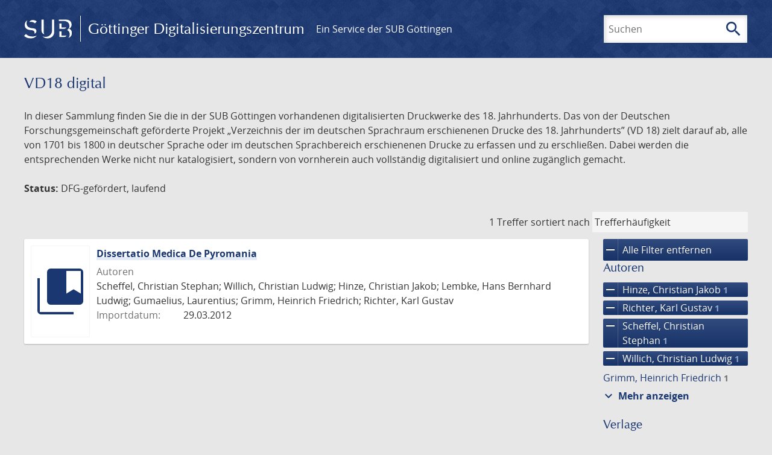

--- FILE ---
content_type: text/html; charset=UTF-8
request_url: https://gdz.sub.uni-goettingen.de/_fragment?_hash=mBB0qNQ2%2BU8oUJgny7p2taBFPb0AFEMwv47qC7cJJXg%3D&_path=_format%3Dhtml%26_locale%3Dde%26_controller%3DApp%255CController%255CDocumentController%253A%253AjustScanned
body_size: 232
content:
<div class="just-scanned">
            <a href="/id/DE-611-HS-3199668">
            <img class="just-scanned_image"
                 src="https://images.sub.uni-goettingen.de/iiif/image/gdz:DE-611-HS-3199668:00000001/full/96,/0/default.jpg"
                 alt=""
            >
        </a>
        <div class="just-scanned_content">
        <a class="just-scanned_title" href="/id/DE-611-HS-3199668">
            Briefe von Hieronymus G. Zeuthen an Felix Klein, Kopenhagen, Menton, Stege, 1878 - 1915
        </a>
                    <span class="just-scanned_author">Autor:
                                    Zeuthen, H. G.                            </span>
            </div>
</div>
